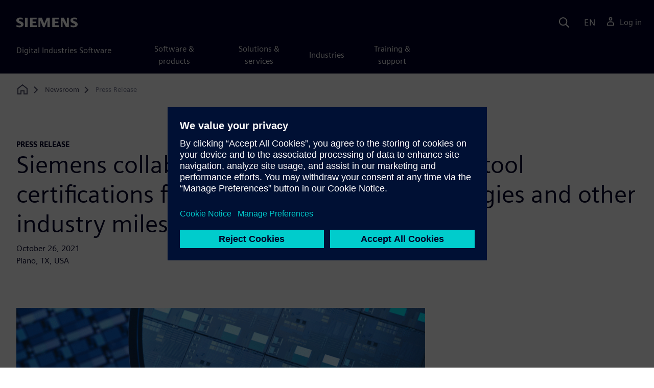

--- FILE ---
content_type: text/html
request_url: https://news.siemens.com/en-us/tcms-cloud-ic-design/
body_size: 7417
content:
<!doctype html>
<html lang="en">
    <head>

        
        <link rel="preconnect" href="https://static.sw.cdn.siemens.com" /><link rel="dns-prefetch" href="https://static.sw.cdn.siemens.com" /><link rel="preconnect" href="https://images.sw.cdn.siemens.com/" /><link rel="dns-prefetch" href="https://images.sw.cdn.siemens.com/" /><link rel="icon" type="image/svg+xml" href="/img/favicon.svg" /><link rel="alternate icon" href="/img/favicon.ico" /><link rel="stylesheet" href="/styles.css" /><link rel="canonical" href="https://news.siemens.com/en-us/tcms-cloud-ic-design/" /><link rel="alternate" href="https://news.siemens.com/bg-bg/tcms-cloud-ic-design/" hreflang="bg" /><link rel="alternate" href="https://news.siemens.com/cs-cz/tcms-cloud-ic-design/" hreflang="cs" /><link rel="alternate" href="https://news.siemens.com/da-dk/tcms-cloud-ic-design/" hreflang="da" /><link rel="alternate" href="https://news.siemens.com/de-de/tcms-cloud-ic-design/" hreflang="de" /><link rel="alternate" href="https://news.siemens.com/el-gr/tcms-cloud-ic-design/" hreflang="el" /><link rel="alternate" href="https://news.siemens.com/en-gb/tcms-cloud-ic-design/" hreflang="en" /><link rel="alternate" href="https://news.siemens.com/en-us/tcms-cloud-ic-design/" hreflang="en" /><link rel="alternate" href="https://news.siemens.com/es-es/tcms-cloud-ic-design/" hreflang="es" /><link rel="alternate" href="https://news.siemens.com/es-mx/tcms-cloud-ic-design/" hreflang="es" /><link rel="alternate" href="https://news.siemens.com/et-ee/tcms-cloud-ic-design/" hreflang="et" /><link rel="alternate" href="https://news.siemens.com/fi-fi/tcms-cloud-ic-design/" hreflang="fi" /><link rel="alternate" href="https://news.siemens.com/fr-ca/tcms-cloud-ic-design/" hreflang="fr" /><link rel="alternate" href="https://news.siemens.com/fr-fr/tcms-cloud-ic-design/" hreflang="fr" /><link rel="alternate" href="https://news.siemens.com/hr-hr/tcms-cloud-ic-design/" hreflang="hr" /><link rel="alternate" href="https://news.siemens.com/hu-hu/tcms-cloud-ic-design/" hreflang="hu" /><link rel="alternate" href="https://news.siemens.com/it-it/tcms-cloud-ic-design/" hreflang="it" /><link rel="alternate" href="https://news.siemens.com/ja-jp/tcms-cloud-ic-design/" hreflang="ja" /><link rel="alternate" href="https://news.siemens.com/ko-kr/tcms-cloud-ic-design/" hreflang="ko" /><link rel="alternate" href="https://news.siemens.com/lt-lt/tcms-cloud-ic-design/" hreflang="lt" /><link rel="alternate" href="https://news.siemens.com/lv-lv/tcms-cloud-ic-design/" hreflang="lv" /><link rel="alternate" href="https://news.siemens.com/nl-nl/tcms-cloud-ic-design/" hreflang="nl" /><link rel="alternate" href="https://news.siemens.com/no-no/tcms-cloud-ic-design/" hreflang="no" /><link rel="alternate" href="https://news.siemens.com/pl-pl/tcms-cloud-ic-design/" hreflang="pl" /><link rel="alternate" href="https://news.siemens.com/pt-br/tcms-cloud-ic-design/" hreflang="pt" /><link rel="alternate" href="https://news.siemens.com/pt-pt/tcms-cloud-ic-design/" hreflang="pt" /><link rel="alternate" href="https://news.siemens.com/ro-ro/tcms-cloud-ic-design/" hreflang="ro" /><link rel="alternate" href="https://news.siemens.com/ru-ru/tcms-cloud-ic-design/" hreflang="ru" /><link rel="alternate" href="https://news.siemens.com/sk-sk/tcms-cloud-ic-design/" hreflang="sk" /><link rel="alternate" href="https://news.siemens.com/sl-si/tcms-cloud-ic-design/" hreflang="sl" /><link rel="alternate" href="https://news.siemens.com/sr-rs/tcms-cloud-ic-design/" hreflang="sr" /><link rel="alternate" href="https://news.siemens.com/sv-se/tcms-cloud-ic-design/" hreflang="sv" /><link rel="alternate" href="https://news.siemens.com/th-th/tcms-cloud-ic-design/" hreflang="th" /><link rel="alternate" href="https://news.siemens.com/tr-tr/tcms-cloud-ic-design/" hreflang="tr" /><link rel="alternate" href="https://news.siemens.com/uk-ua/tcms-cloud-ic-design/" hreflang="uk" /><link rel="alternate" href="https://news.siemens.com/vi-vn/tcms-cloud-ic-design/" hreflang="vi" /><link rel="alternate" href="https://news.siemens.com/zh-cn/tcms-cloud-ic-design/" hreflang="zh" /><link rel="alternate" href="https://news.siemens.com/zh-tw/tcms-cloud-ic-design/" hreflang="zh" /><link rel="alternate" href="https://news.siemens.com/en-us/tcms-cloud-ic-design/" hreflang="x-default" /><meta charSet="utf-8" /><meta http-equiv="x-ua-compatible" content="ie=edge" /><meta name="viewport" content="width=device-width, initial-scale=1, shrink-to-fit=no" /><meta name="description" content="At the TSMC 2021 Online Open Innovation Platform (OIP) Ecosystem Forum, Siemens Digital Industries Software announced that ongoing collaboration with longtime f"><meta property="og:type" content="website"><meta property="og:url" content="https://news.siemens.com/en-us/tcms-cloud-ic-design/"><meta property="og:locale" content="en-US"><meta property="og:title" content="Siemens collaborates with TSMC on design tool certifications"><meta property="og:description" content="At the TSMC 2021 Online Open Innovation Platform (OIP) Ecosystem Forum, Siemens Digital Industries Software announced that ongoing collaboration with longtime f"><meta property="og:site_name" content="Siemens Digital Industries Software"><meta property="og:image" content="//images.ctfassets.net/17si5cpawjzf/3pLuykcC8z187qtnOqRT02/22b796980c62e9d75a85b103e5e2dcca/Siemens_Media_Alert_TSMC_OIP_Opengraph_tcm27-102629.png"><meta name="twitter:card" content="summary_large_image"><meta name="twitter:site" content="Siemens Digital Industries Software"><meta name="twitter:title" content="Siemens collaborates with TSMC on design tool certifications"><meta name="twitter:description" content="At the TSMC 2021 Online Open Innovation Platform (OIP) Ecosystem Forum, Siemens Digital Industries Software announced that ongoing collaboration with longtime f"><meta name="twitter:image" content="https://images.ctfassets.net/17si5cpawjzf/6uSl5H7q6P234MhjGJgy3U/93b89c3112e842731827f1475b466236/Siemens_Media_Alert_TSMC_OIP_Twitter_tcm27-102630.png"><meta name="twitter:creator" content="@sw.siemens.com"><title>Siemens collaborates with TSMC on design tool certifications | Siemens</title>

        <link rel="preload" href="/css/disw.css" as="style" type="text/css"/>
        <link rel="preload" href="https://static.sw.cdn.siemens.com/digitalexperiences/search/1.x/searchHeaderVital.css" as="style" type="text/css"/>
        <link rel="modulepreload" href="https://static.sw.cdn.siemens.com/disw/universal-components/1.x/web/index.js">
        <link rel="preload" href="https://static.sw.cdn.siemens.com/disw/disw-utils/1.x/disw-utils.min.js" as="script" type="text/javascript"/>

        <link rel="stylesheet" type="text/css" href="/css/disw.css"/>
        <link rel='stylesheet' type="text/css" href='https://static.sw.cdn.siemens.com/digitalexperiences/search/1.x/searchHeaderVital.css'/>
        <script src="https://static.sw.cdn.siemens.com/disw/disw-utils/1.x/disw-utils.min.js"></script>
        <script>
            window
                .disw
                .init({
                    account: {
                        authEnv: 'prod'
                    },
                    locales: "bg-BG,cs-CZ,da-DK,de-DE,el-GR,en-GB,en-US,es-ES,es-MX,et-EE,fi-FI,fr-CA,fr-FR,hr-HR,hu-HU,it-IT,ja-JP,ko-KR,lt-LT,lv-LV,nl-NL,no-NO,pl-PL,pt-BR,pt-PT,ro-RO,ru-RU,sk-SK,sl-SI,sr-Latn-RS,sv-SE,th-TH,tr-TR,uk-UA,vi-VN,zh-CN,zh-TW".split(","),
                     gtm: { gtmId: 'GTM-NLLSC63' }, 
                    
                    country: { env: 'prod' },
                    localizations: { env: 'prod' },
                });
        </script>
        <!-- Load the universal components module -->
        <script src="https://static.sw.cdn.siemens.com/disw/universal-components/1.x/web/index.js"></script>
        
        
        <script type="module">window.universalComponents.init(["disw-header-v2","disw-footer"]);</script>
        
        
<script type="application/ld+json">
    {
        "@context": "https://schema.org",
        "@type": "BreadcrumbList",
        "itemListElement": [
            
                {
                    "@type": "ListItem",
                    "position": 1,
                    "item": {
                        "name": "Newsroom",
                        "@id": "/en-us/"
                    }
                },
            
                {
                    "@type": "ListItem",
                    "position": 2,
                    "item": {
                        "name": "Press Release",
                        "@id": ""
                    }
                }
            
        ]
    }
</script>
    </head>
    <body id="body" class="flex-body "><div id='visionSprite'><script>const ajax = new XMLHttpRequest();ajax.open("GET", "https://static.sw.cdn.siemens.com/icons/icons-vision.svg?v=2", true);ajax.send();ajax.onload = function(e) {const div = document.createElement("div");div.innerHTML = ajax.responseText;document.body.insertBefore(div, document.body.childNodes[0]);}</script></div>
        <!-- Global Header and navigation -->
        
        
    <div class='headerContainer'>
      
    <disw-header-v2
      locales="true"
      account="true"
      cart="false"
      search="true"
      scroll="true"
      theme="dark"
      searchid="disw-header-search"
    ></disw-header-v2>
    
        <div
          class="disw-header-search
          disw-header-search-7
          disw-header-search-8
          disw-header-search-10"
          id="disw-header-search"
          data-locale='en-US'
        ></div>
      
  
    </div>
  

        <div id="react-root"></div>

        
        
        

            
            <div class="flex-content p-y">
                
                    













<div class="container"><div class="disw-breadcrumb d-none d-lg-block"><ol itemscope="" itemType="https://schema.org/BreadcrumbList"><li class="home" itemProp="itemListElement" itemscope="" itemType="https://schema.org/ListItem"><a class="" itemProp="item" href="https://www.sw.siemens.com/en-US"><svg class="disw-icon"><use xlink:href="#icon-home"></use></svg><span itemProp="name" class="disw-visually-hidden">Home</span></a><meta itemProp="position" content="0"/></li><li class="breadcrumb-list" itemProp="itemListElement" itemscope="" itemType="https://schema.org/ListItem"><a class="" itemProp="item" href="/en-us/"><span itemProp="name">Newsroom</span></a><meta itemProp="position" content="1"/></li><li class="current breadcrumb-list" itemProp="itemListElement" itemscope="" itemType="https://schema.org/ListItem"><span itemProp="name">Press Release</span><meta itemProp="position" content="2"/></li></ol></div></div>





	
	<div class='theme-group theme-light'><div id='3CkZhaKZugH5jIMT81fRa2' class='sitesNewsArticle themed-component-wrapper' >
<style type="text/css">/* inqnuam-sass-ns:/opt/atlassian/pipelines/agent/build/packages/siemens-shared-library/src/components/NewsArticle/NewsArticle.scss */
.has-transition,
.hover-transition {
  transition: all 0.25s ease-in-out;
}
.hover-bg-transition {
  transition: background-color 0.15s ease-in-out;
}
.hover-reveal-item {
  opacity: 0;
  transition: all ease-in-out 0.15s;
  transform: translateY(15px);
}
.hover-reveal:hover .hover-reveal-item {
  opacity: 1;
  transform: translateY(0);
}
.hover-reveal-item-bottom {
  transition: transform 0.15s ease-in-out;
  transform: translateY(100px);
}
.hover-reveal:hover .hover-reveal-item-bottom {
  transform: translate(0, 0);
}
.visibility-hover .visibility-hover-hidden {
  opacity: 0;
  transition: opacity 0.15s linear;
}
.visibility-hover:focus .visibility-hover-hidden,
.visibility-hover:focus-within .visibility-hover-hidden {
  opacity: 1;
}
@media (hover: hover) {
  .visibility-hover:hover .visibility-hover-hidden {
    opacity: 1;
  }
}
@media (hover: hover) {
  .card-hover {
    transition: all ease-in-out 0.15s;
  }
  .card-hover:hover {
    box-shadow:
      0 1px 1px rgba(0, 0, 0, 0.07),
      0 2px 2px rgba(0, 0, 0, 0.07),
      0 4px 4px rgba(0, 0, 0, 0.07),
      0 8px 8px rgba(0, 0, 0, 0.07),
      0 16px 16px rgba(0, 0, 0, 0.07);
    cursor: pointer;
    transform: translateY(-6px);
    z-index: 2;
  }
  .card-hover:hover .text-description {
    color: #222;
  }
  .card-hover-bg {
    position: relative;
  }
  .card-hover-bg::after {
    content: "";
    position: absolute;
    top: 0;
    right: 0;
    left: 0;
    bottom: 0;
    transition: transform 0.25s;
    z-index: -1;
  }
  .card-hover-bg:hover::after {
    box-shadow:
      0 1px 1px rgba(0, 0, 0, 0.07),
      0 2px 2px rgba(0, 0, 0, 0.07),
      0 4px 4px rgba(0, 0, 0, 0.07),
      0 8px 8px rgba(0, 0, 0, 0.07),
      0 16px 16px rgba(0, 0, 0, 0.07),
      0 32px 32px rgba(0, 0, 0, 0.07);
    transform: scale(1.1);
  }
  .card-hover-bg-white::after {
    background: #fff;
  }
  .hover-scale {
    transition: transform 0.25s ease-in;
  }
  .hover-scale:hover {
    transform: scale(1.2);
  }
  .hover-scale-sm:hover {
    transform: scale(1.1);
  }
}
@media (prefers-reduced-motion: reduce) {
  .has-transition,
  .hover-transition,
  .card-hover,
  .hover-scale {
    transition: none;
  }
}
.has-transition,
.hover-transition {
  transition: all 0.25s ease-in-out;
}
.hover-bg-transition {
  transition: background-color 0.15s ease-in-out;
}
.hover-reveal-item {
  opacity: 0;
  transition: all ease-in-out 0.15s;
  transform: translateY(15px);
}
.hover-reveal:hover .hover-reveal-item {
  opacity: 1;
  transform: translateY(0);
}
.hover-reveal-item-bottom {
  transition: transform 0.15s ease-in-out;
  transform: translateY(100px);
}
.hover-reveal:hover .hover-reveal-item-bottom {
  transform: translate(0, 0);
}
.visibility-hover .visibility-hover-hidden {
  opacity: 0;
  transition: opacity 0.15s linear;
}
.visibility-hover:focus .visibility-hover-hidden,
.visibility-hover:focus-within .visibility-hover-hidden {
  opacity: 1;
}
@media (hover: hover) {
  .visibility-hover:hover .visibility-hover-hidden {
    opacity: 1;
  }
}
@media (hover: hover) {
  .card-hover {
    transition: all ease-in-out 0.15s;
  }
  .card-hover:hover {
    box-shadow:
      0 1px 1px rgba(0, 0, 0, 0.07),
      0 2px 2px rgba(0, 0, 0, 0.07),
      0 4px 4px rgba(0, 0, 0, 0.07),
      0 8px 8px rgba(0, 0, 0, 0.07),
      0 16px 16px rgba(0, 0, 0, 0.07);
    cursor: pointer;
    transform: translateY(-6px);
    z-index: 2;
  }
  .card-hover:hover .text-description {
    color: #222;
  }
  .card-hover-bg {
    position: relative;
  }
  .card-hover-bg::after {
    content: "";
    position: absolute;
    top: 0;
    right: 0;
    left: 0;
    bottom: 0;
    transition: transform 0.25s;
    z-index: -1;
  }
  .card-hover-bg:hover::after {
    box-shadow:
      0 1px 1px rgba(0, 0, 0, 0.07),
      0 2px 2px rgba(0, 0, 0, 0.07),
      0 4px 4px rgba(0, 0, 0, 0.07),
      0 8px 8px rgba(0, 0, 0, 0.07),
      0 16px 16px rgba(0, 0, 0, 0.07),
      0 32px 32px rgba(0, 0, 0, 0.07);
    transform: scale(1.1);
  }
  .card-hover-bg-white::after {
    background: #fff;
  }
  .hover-scale {
    transition: transform 0.25s ease-in;
  }
  .hover-scale:hover {
    transform: scale(1.2);
  }
  .hover-scale-sm:hover {
    transform: scale(1.1);
  }
}
@media (prefers-reduced-motion: reduce) {
  .has-transition,
  .hover-transition,
  .card-hover,
  .hover-scale {
    transition: none;
  }
}
.cards-profile {
  display: flex;
  flex-wrap: wrap;
  gap: 2rem;
  justify-content: center;
  margin-bottom: 2rem;
}
.cards-profile-single-column .card-image-left {
  width: 100%;
}
.cards-profile-single-column .card-image-left .card-image-left-wrapper > picture {
  width: 360px;
}
.de-tab-container--vertical .card-image-left a .card-image-left-wrapper > picture {
  width: 360px;
}
@media screen and (max-width: 1280px) {
  .cards-profile-single-column-adaptive-image-size .card-image-left .card-image-left-wrapper > picture {
    width: 360px;
  }
  .cards-profile-single-column-compact-image-size .card-image-left .card-image-left-wrapper > picture {
    width: 180px;
  }
}
@media screen and (max-width: 768px) {
  .cards-profile-single-column-adaptive-image-size .card-image-left .card-image-left-wrapper > picture,
  .cards-profile-single-column-compact-image-size .card-image-left .card-image-left-wrapper > picture {
    width: 100%;
  }
}
.cards-profile {
  display: flex;
  flex-wrap: wrap;
  gap: 2rem;
  justify-content: center;
  margin-bottom: 2rem;
}
.cards-profile-single-column .card-image-left {
  width: 100%;
}
.cards-profile-single-column .card-image-left .card-image-left-wrapper > picture {
  width: 360px;
}
.de-tab-container--vertical .card-image-left a .card-image-left-wrapper > picture {
  width: 360px;
}
@media screen and (max-width: 1280px) {
  .cards-profile-single-column-adaptive-image-size .card-image-left .card-image-left-wrapper > picture {
    width: 360px;
  }
  .cards-profile-single-column-compact-image-size .card-image-left .card-image-left-wrapper > picture {
    width: 180px;
  }
}
@media screen and (max-width: 768px) {
  .cards-profile-single-column-adaptive-image-size .card-image-left .card-image-left-wrapper > picture,
  .cards-profile-single-column-compact-image-size .card-image-left .card-image-left-wrapper > picture {
    width: 100%;
  }
}
.card-image-left {
  background-color: #ffffff;
  width: calc(50% - 1rem);
  border: 1px solid #D9D9DF;
  height: 272px;
  transition: transform ease-in-out 0.15s;
}
.card-image-left:has(> a):hover {
  box-shadow:
    0 1px 1px rgba(0, 0, 0, 0.07),
    0 2px 2px rgba(0, 0, 0, 0.07),
    0 4px 4px rgba(0, 0, 0, 0.07),
    0 8px 8px rgba(0, 0, 0, 0.07),
    0 16px 16px rgba(0, 0, 0, 0.07);
  cursor: pointer;
  transform: translateY(-6px);
  z-index: 2;
}
.card-image-left a.card-image-left-link {
  text-decoration: none !important;
}
.card-image-left a.card-image-left-link:hover,
.card-image-left a.card-image-left-link:focus {
  color: #000028;
}
.card-image-left a.card-image-left-link:hover .card-image-left-title,
.card-image-left a.card-image-left-link:focus .card-image-left-title {
  text-decoration: underline;
}
.card-image-left .card-image-left-wrapper {
  color: #000028 !important;
  background-color: transparent;
  display: flex;
}
.card-image-left .card-image-left-wrapper > picture {
  height: 272px;
  width: 180px;
  margin-left: -1px;
  margin-top: -1px;
}
.card-image-left .card-image-left-wrapper > picture > source,
.card-image-left .card-image-left-wrapper > picture > img {
  object-fit: cover;
  height: inherit;
  width: inherit;
}
.card-image-left .card-image-left-wrapper .card-image-left-content {
  word-wrap: break-word;
  hyphens: auto;
  padding: 1rem;
  flex: 1 1;
  display: flex;
  justify-content: space-between;
  flex-direction: column;
}
.card-image-left .card-image-left-wrapper .card-image-left-title {
  word-break: break-word;
}
.card-image-left .card-image-left-wrapper .card-image-left-text {
  word-break: break-word;
}
.card-image-left .card-image-left-wrapper .card-image-left-bottom-text {
  color: var(--color-grey-dark);
  font-size: var(--font-size-xs);
  margin-bottom: 0;
}
@media screen and (max-width: 1280px) {
  .card-image-left {
    width: 100%;
  }
}
@media screen and (max-width: 768px) {
  .card-image-left {
    width: 100%;
    height: initial;
  }
  .card-image-left:hover {
    transform: initial;
  }
  .card-image-left .card-image-left-wrapper {
    flex-direction: column;
  }
  .card-image-left .card-image-left-wrapper > picture {
    height: initial;
    width: 100%;
    margin-left: initial;
    margin-top: initial;
  }
  .card-image-left .card-image-left-wrapper .card-image-left-content {
    max-height: initial;
  }
}
.siemens-cards a {
  text-decoration: none;
}
.cardsImageLeft {
  margin-left: auto;
  margin-right: auto;
  padding-left: 4px;
  padding-right: 0px;
  margin-bottom: var(--grid-gutter-width);
}
.cardsImageLeft .imageLeft {
  border-radius: 0rem;
  border-bottom: 1px solid;
  border-bottom-color: var(--color-grey-light);
  border-left: 1px solid;
  border-left-color: var(--color-grey-light);
  border-top: 1px solid;
  border-top-color: var(--color-grey-light);
}
.featuredContentButton a {
  font-size: 1.5rem;
}
.featuredContentCards {
  margin-left: 0px !important;
  margin-right: 0px !important;
}
.titlepadding {
  padding-top: 0.75rem !important;
}
.cards-col2 .cardsImageLeftDesk {
  width: 47.5%;
  margin-left: auto;
  margin-right: auto;
  padding-left: 4px;
  padding-right: 0px;
  margin-bottom: var(--grid-gutter-width);
}
@media only screen and (min-width: 768px) {
  .cards-col2 .cardWrap {
    height: 240px;
    min-width: 440px;
  }
  .cards-col2 .cardWrapNoLink {
    height: 240px;
    min-width: 440px;
  }
  .cards-col2 .card-text {
    display: -webkit-box;
    -webkit-line-clamp: 5;
    -webkit-box-orient: vertical;
    overflow: hidden;
    height: 120px;
  }
}
@media only screen and (max-width: 991px) {
  .cards-col2 .cardWrap {
    margin-bottom: var(--spacer);
  }
  .cards-col2 .cardWrapNoLink {
    margin-bottom: var(--spacer);
  }
}
.cards-col2 .cardWrap {
  color: var(--text-color);
  border: 1px solid var(--color-grey-light);
  border-radius: 0px !important;
}
.cards-col2 .cardWrap .tagline p {
  margin-bottom: var(--spacer-sm);
  font-weight: 600;
  font-size: var(--font-size-normal);
  letter-spacing: 0.02em;
}
.cards-col2 .cardWrap a {
  text-decoration: none !important;
  color: var(--text-color);
  background-color: transparent;
}
.cards-col2 .cardWrap a:hover,
.cards-col2 .cardWrap a:focus {
  color: var(--text-color);
}
.cards-col2 .cardWrap a:hover .card-title,
.cards-col2 .cardWrap a:focus .card-title {
  text-decoration: underline;
}
.cards-col2 .bottomText {
  color: var(--color-grey-dark);
  font-size: var(--font-size-xs);
}
.cards-col2 .textPos {
  margin-bottom: 3rem;
}
.cards-col2.col-12 a {
  outline: none !important;
}
.siemens-cards .card {
  border: 1px solid var(--color-grey-light) !important;
  color: var(--text-color);
}
.siemens-cards .card h3 {
  color: var(--text-color) !important;
}
.siemens-cards .button-link a {
  line-height: 1.5;
}
.siemens-cards .blogWrap {
  height: 100%;
}
.siemens-cards .blogWrap a {
  text-decoration: none !important;
}
.siemens-cards .blogWrap .cta {
  background-color: transparent;
}
.siemens-cards .blogWrapNoLink {
  height: 100%;
}
.siemens-cards .cardImgTop {
  flex-shrink: 0;
  width: 200%;
  object-fit: cover;
}
.siemens-cards .imageWrapper {
  position: relative;
  display: flex;
  flex-direction: column;
  flex-shrink: 0;
}
.siemens-cards .imageWrapper i {
  position: absolute;
  bottom: 50%;
  right: 50%;
  transform: translate(50%, 50%);
  opacity: 1;
}
.siemens-cards .subscript {
  color: var(--color-grey-dark);
  font-size: var(--font-size-xs);
}
.cards-container-row {
  row-gap: 2rem;
}
.cards-container-row a {
  text-decoration: none;
}
.cards-default-centered-cta {
  width: 100%;
  display: flex;
  justify-content: center;
  padding-top: 2.5rem;
}
.cards-left-image-centered-cta {
  width: 100%;
  display: flex;
  justify-content: center;
}
@media (min-width: 48rem) {
  .cards-left-image-centered-cta {
    padding-top: 1.5rem;
  }
}
@media (min-width: 62rem) {
  .cards-left-image-centered-cta {
    padding-top: 2.5rem;
  }
}
.article-boilerplates {
  color: #4c4c68;
}
div.news-article-img div.article-media {
  margin-bottom: 1rem;
}
div.news-article-img .img-caption {
  font-style: italic;
  color: #4c4c68;
}
div.article-content div.rtfImg- {
  margin-bottom: 1rem;
  margin-top: 2.5rem;
}
div.article-content div.rtfImg- + p {
  margin-bottom: 2.5rem;
}
div.article-content div.rtfImg- + p i {
  color: #4c4c68;
}
div.secondary-video {
  margin-top: 2.5rem;
  margin-bottom: 2.5rem;
}
div.news-article-generic-cards div.container {
  padding-left: 0;
  padding-right: 0;
  padding-bottom: 5rem;
}

/* inqnuam-sass-ns:/opt/atlassian/pipelines/agent/build/packages/siemens-shared-library/src/components/styles/scss/components/_alert.scss */
.alert {
  align-items: flex-start;
  border: 2px solid var(--color-blue-dark);
  display: flex;
  margin-bottom: var(--card-margin-bottom);
  padding: var(--spacer) var(--spacer);
}
.alert > div {
  align-items: flex-start;
  display: flex;
  justify-content: flex-start;
  flex-direction: column;
}
.alert > div > * {
  margin: 0;
}
.alert > div > * + * {
  margin-top: var(--spacer);
}
.alert .alert-icon {
  fill: var(--color-blue-dark);
  display: inline-block;
  font-size: inherit;
  flex-shrink: 0;
  margin-right: 1rem;
  pointer-events: none;
  height: 1.5em;
  width: 1.5em;
}
.alert .btn-text {
  color: var(--color-blue-dark);
}
.alert-info {
  border-color: var(--color-blue-light);
}
.alert-info .alert-icon {
  fill: var(--color-blue-light);
}
.alert-warning {
  border-color: var(--color-warning);
}
.alert-warning .alert-icon {
  fill: var(--color-warning);
}
.alert-danger {
  border-color: var(--color-danger);
}
.alert-danger .alert-icon {
  fill: var(--color-danger);
}
.alert-success {
  border-color: var(--color-success);
}
.alert-success .alert-icon {
  fill: var(--color-success);
}

/* inqnuam-sass-ns:/opt/atlassian/pipelines/agent/build/packages/siemens-shared-library/src/components/common/sectionHeading.scss */
.section-heading-centered .buttonGroupOfTwo a {
  margin-left: 0.5rem !important;
  margin-right: 0.5rem !important;
}
.section-heading-centered .buttonGroupOfTwo a:last-child {
  margin-right: 0.5rem !important;
}

/* inqnuam-sass-ns:/opt/atlassian/pipelines/agent/build/packages/siemens-shared-library/src/components/Video/Video.scss */
@media (max-width: 576px) {
  #video-section .video {
    padding-left: 0 !important;
    padding-right: 0 !important;
  }
}

/* inqnuam-sass-ns:/opt/atlassian/pipelines/agent/build/packages/siemens-shared-library/src/components/common/Card/card.scss */
.has-transition,
.hover-transition {
  transition: all 0.25s ease-in-out;
}
.hover-bg-transition {
  transition: background-color 0.15s ease-in-out;
}
.hover-reveal-item {
  opacity: 0;
  transition: all ease-in-out 0.15s;
  transform: translateY(15px);
}
.hover-reveal:hover .hover-reveal-item {
  opacity: 1;
  transform: translateY(0);
}
.hover-reveal-item-bottom {
  transition: transform 0.15s ease-in-out;
  transform: translateY(100px);
}
.hover-reveal:hover .hover-reveal-item-bottom {
  transform: translate(0, 0);
}
.visibility-hover .visibility-hover-hidden {
  opacity: 0;
  transition: opacity 0.15s linear;
}
.visibility-hover:focus .visibility-hover-hidden,
.visibility-hover:focus-within .visibility-hover-hidden {
  opacity: 1;
}
@media (hover: hover) {
  .visibility-hover:hover .visibility-hover-hidden {
    opacity: 1;
  }
}
@media (hover: hover) {
  .card-hover {
    transition: all ease-in-out 0.15s;
  }
  .card-hover:hover {
    box-shadow:
      0 1px 1px rgba(0, 0, 0, 0.07),
      0 2px 2px rgba(0, 0, 0, 0.07),
      0 4px 4px rgba(0, 0, 0, 0.07),
      0 8px 8px rgba(0, 0, 0, 0.07),
      0 16px 16px rgba(0, 0, 0, 0.07);
    cursor: pointer;
    transform: translateY(-6px);
    z-index: 2;
  }
  .card-hover:hover .text-description {
    color: #222;
  }
  .card-hover-bg {
    position: relative;
  }
  .card-hover-bg::after {
    content: "";
    position: absolute;
    top: 0;
    right: 0;
    left: 0;
    bottom: 0;
    transition: transform 0.25s;
    z-index: -1;
  }
  .card-hover-bg:hover::after {
    box-shadow:
      0 1px 1px rgba(0, 0, 0, 0.07),
      0 2px 2px rgba(0, 0, 0, 0.07),
      0 4px 4px rgba(0, 0, 0, 0.07),
      0 8px 8px rgba(0, 0, 0, 0.07),
      0 16px 16px rgba(0, 0, 0, 0.07),
      0 32px 32px rgba(0, 0, 0, 0.07);
    transform: scale(1.1);
  }
  .card-hover-bg-white::after {
    background: #fff;
  }
  .hover-scale {
    transition: transform 0.25s ease-in;
  }
  .hover-scale:hover {
    transform: scale(1.2);
  }
  .hover-scale-sm:hover {
    transform: scale(1.1);
  }
}
@media (prefers-reduced-motion: reduce) {
  .has-transition,
  .hover-transition,
  .card-hover,
  .hover-scale {
    transition: none;
  }
}
.has-transition,
.hover-transition {
  transition: all 0.25s ease-in-out;
}
.hover-bg-transition {
  transition: background-color 0.15s ease-in-out;
}
.hover-reveal-item {
  opacity: 0;
  transition: all ease-in-out 0.15s;
  transform: translateY(15px);
}
.hover-reveal:hover .hover-reveal-item {
  opacity: 1;
  transform: translateY(0);
}
.hover-reveal-item-bottom {
  transition: transform 0.15s ease-in-out;
  transform: translateY(100px);
}
.hover-reveal:hover .hover-reveal-item-bottom {
  transform: translate(0, 0);
}
.visibility-hover .visibility-hover-hidden {
  opacity: 0;
  transition: opacity 0.15s linear;
}
.visibility-hover:focus .visibility-hover-hidden,
.visibility-hover:focus-within .visibility-hover-hidden {
  opacity: 1;
}
@media (hover: hover) {
  .visibility-hover:hover .visibility-hover-hidden {
    opacity: 1;
  }
}
@media (hover: hover) {
  .card-hover {
    transition: all ease-in-out 0.15s;
  }
  .card-hover:hover {
    box-shadow:
      0 1px 1px rgba(0, 0, 0, 0.07),
      0 2px 2px rgba(0, 0, 0, 0.07),
      0 4px 4px rgba(0, 0, 0, 0.07),
      0 8px 8px rgba(0, 0, 0, 0.07),
      0 16px 16px rgba(0, 0, 0, 0.07);
    cursor: pointer;
    transform: translateY(-6px);
    z-index: 2;
  }
  .card-hover:hover .text-description {
    color: #222;
  }
  .card-hover-bg {
    position: relative;
  }
  .card-hover-bg::after {
    content: "";
    position: absolute;
    top: 0;
    right: 0;
    left: 0;
    bottom: 0;
    transition: transform 0.25s;
    z-index: -1;
  }
  .card-hover-bg:hover::after {
    box-shadow:
      0 1px 1px rgba(0, 0, 0, 0.07),
      0 2px 2px rgba(0, 0, 0, 0.07),
      0 4px 4px rgba(0, 0, 0, 0.07),
      0 8px 8px rgba(0, 0, 0, 0.07),
      0 16px 16px rgba(0, 0, 0, 0.07),
      0 32px 32px rgba(0, 0, 0, 0.07);
    transform: scale(1.1);
  }
  .card-hover-bg-white::after {
    background: #fff;
  }
  .hover-scale {
    transition: transform 0.25s ease-in;
  }
  .hover-scale:hover {
    transform: scale(1.2);
  }
  .hover-scale-sm:hover {
    transform: scale(1.1);
  }
}
@media (prefers-reduced-motion: reduce) {
  .has-transition,
  .hover-transition,
  .card-hover,
  .hover-scale {
    transition: none;
  }
}
.cards-profile {
  display: flex;
  flex-wrap: wrap;
  gap: 2rem;
  justify-content: center;
  margin-bottom: 2rem;
}
.cards-profile-single-column .card-image-left {
  width: 100%;
}
.cards-profile-single-column .card-image-left .card-image-left-wrapper > picture {
  width: 360px;
}
.de-tab-container--vertical .card-image-left a .card-image-left-wrapper > picture {
  width: 360px;
}
@media screen and (max-width: 1280px) {
  .cards-profile-single-column-adaptive-image-size .card-image-left .card-image-left-wrapper > picture {
    width: 360px;
  }
  .cards-profile-single-column-compact-image-size .card-image-left .card-image-left-wrapper > picture {
    width: 180px;
  }
}
@media screen and (max-width: 768px) {
  .cards-profile-single-column-adaptive-image-size .card-image-left .card-image-left-wrapper > picture,
  .cards-profile-single-column-compact-image-size .card-image-left .card-image-left-wrapper > picture {
    width: 100%;
  }
}
.cards-profile {
  display: flex;
  flex-wrap: wrap;
  gap: 2rem;
  justify-content: center;
  margin-bottom: 2rem;
}
.cards-profile-single-column .card-image-left {
  width: 100%;
}
.cards-profile-single-column .card-image-left .card-image-left-wrapper > picture {
  width: 360px;
}
.de-tab-container--vertical .card-image-left a .card-image-left-wrapper > picture {
  width: 360px;
}
@media screen and (max-width: 1280px) {
  .cards-profile-single-column-adaptive-image-size .card-image-left .card-image-left-wrapper > picture {
    width: 360px;
  }
  .cards-profile-single-column-compact-image-size .card-image-left .card-image-left-wrapper > picture {
    width: 180px;
  }
}
@media screen and (max-width: 768px) {
  .cards-profile-single-column-adaptive-image-size .card-image-left .card-image-left-wrapper > picture,
  .cards-profile-single-column-compact-image-size .card-image-left .card-image-left-wrapper > picture {
    width: 100%;
  }
}
.card-image-left {
  background-color: #ffffff;
  width: calc(50% - 1rem);
  border: 1px solid #D9D9DF;
  height: 272px;
  transition: transform ease-in-out 0.15s;
}
.card-image-left:has(> a):hover {
  box-shadow:
    0 1px 1px rgba(0, 0, 0, 0.07),
    0 2px 2px rgba(0, 0, 0, 0.07),
    0 4px 4px rgba(0, 0, 0, 0.07),
    0 8px 8px rgba(0, 0, 0, 0.07),
    0 16px 16px rgba(0, 0, 0, 0.07);
  cursor: pointer;
  transform: translateY(-6px);
  z-index: 2;
}
.card-image-left a.card-image-left-link {
  text-decoration: none !important;
}
.card-image-left a.card-image-left-link:hover,
.card-image-left a.card-image-left-link:focus {
  color: #000028;
}
.card-image-left a.card-image-left-link:hover .card-image-left-title,
.card-image-left a.card-image-left-link:focus .card-image-left-title {
  text-decoration: underline;
}
.card-image-left .card-image-left-wrapper {
  color: #000028 !important;
  background-color: transparent;
  display: flex;
}
.card-image-left .card-image-left-wrapper > picture {
  height: 272px;
  width: 180px;
  margin-left: -1px;
  margin-top: -1px;
}
.card-image-left .card-image-left-wrapper > picture > source,
.card-image-left .card-image-left-wrapper > picture > img {
  object-fit: cover;
  height: inherit;
  width: inherit;
}
.card-image-left .card-image-left-wrapper .card-image-left-content {
  word-wrap: break-word;
  hyphens: auto;
  padding: 1rem;
  flex: 1 1;
  display: flex;
  justify-content: space-between;
  flex-direction: column;
}
.card-image-left .card-image-left-wrapper .card-image-left-title {
  word-break: break-word;
}
.card-image-left .card-image-left-wrapper .card-image-left-text {
  word-break: break-word;
}
.card-image-left .card-image-left-wrapper .card-image-left-bottom-text {
  color: var(--color-grey-dark);
  font-size: var(--font-size-xs);
  margin-bottom: 0;
}
@media screen and (max-width: 1280px) {
  .card-image-left {
    width: 100%;
  }
}
@media screen and (max-width: 768px) {
  .card-image-left {
    width: 100%;
    height: initial;
  }
  .card-image-left:hover {
    transform: initial;
  }
  .card-image-left .card-image-left-wrapper {
    flex-direction: column;
  }
  .card-image-left .card-image-left-wrapper > picture {
    height: initial;
    width: 100%;
    margin-left: initial;
    margin-top: initial;
  }
  .card-image-left .card-image-left-wrapper .card-image-left-content {
    max-height: initial;
  }
}
.siemens-cards a {
  text-decoration: none;
}
.cardsImageLeft {
  margin-left: auto;
  margin-right: auto;
  padding-left: 4px;
  padding-right: 0px;
  margin-bottom: var(--grid-gutter-width);
}
.cardsImageLeft .imageLeft {
  border-radius: 0rem;
  border-bottom: 1px solid;
  border-bottom-color: var(--color-grey-light);
  border-left: 1px solid;
  border-left-color: var(--color-grey-light);
  border-top: 1px solid;
  border-top-color: var(--color-grey-light);
}
.featuredContentButton a {
  font-size: 1.5rem;
}
.featuredContentCards {
  margin-left: 0px !important;
  margin-right: 0px !important;
}
.titlepadding {
  padding-top: 0.75rem !important;
}
.cards-col2 .cardsImageLeftDesk {
  width: 47.5%;
  margin-left: auto;
  margin-right: auto;
  padding-left: 4px;
  padding-right: 0px;
  margin-bottom: var(--grid-gutter-width);
}
@media only screen and (min-width: 768px) {
  .cards-col2 .cardWrap {
    height: 240px;
    min-width: 440px;
  }
  .cards-col2 .cardWrapNoLink {
    height: 240px;
    min-width: 440px;
  }
  .cards-col2 .card-text {
    display: -webkit-box;
    -webkit-line-clamp: 5;
    -webkit-box-orient: vertical;
    overflow: hidden;
    height: 120px;
  }
}
@media only screen and (max-width: 991px) {
  .cards-col2 .cardWrap {
    margin-bottom: var(--spacer);
  }
  .cards-col2 .cardWrapNoLink {
    margin-bottom: var(--spacer);
  }
}
.cards-col2 .cardWrap {
  color: var(--text-color);
  border: 1px solid var(--color-grey-light);
  border-radius: 0px !important;
}
.cards-col2 .cardWrap .tagline p {
  margin-bottom: var(--spacer-sm);
  font-weight: 600;
  font-size: var(--font-size-normal);
  letter-spacing: 0.02em;
}
.cards-col2 .cardWrap a {
  text-decoration: none !important;
  color: var(--text-color);
  background-color: transparent;
}
.cards-col2 .cardWrap a:hover,
.cards-col2 .cardWrap a:focus {
  color: var(--text-color);
}
.cards-col2 .cardWrap a:hover .card-title,
.cards-col2 .cardWrap a:focus .card-title {
  text-decoration: underline;
}
.cards-col2 .bottomText {
  color: var(--color-grey-dark);
  font-size: var(--font-size-xs);
}
.cards-col2 .textPos {
  margin-bottom: 3rem;
}
.cards-col2.col-12 a {
  outline: none !important;
}
.siemens-cards .card {
  border: 1px solid var(--color-grey-light) !important;
  color: var(--text-color);
}
.siemens-cards .card h3 {
  color: var(--text-color) !important;
}
.siemens-cards .button-link a {
  line-height: 1.5;
}
.siemens-cards .blogWrap {
  height: 100%;
}
.siemens-cards .blogWrap a {
  text-decoration: none !important;
}
.siemens-cards .blogWrap .cta {
  background-color: transparent;
}
.siemens-cards .blogWrapNoLink {
  height: 100%;
}
.siemens-cards .cardImgTop {
  flex-shrink: 0;
  width: 200%;
  object-fit: cover;
}
.siemens-cards .imageWrapper {
  position: relative;
  display: flex;
  flex-direction: column;
  flex-shrink: 0;
}
.siemens-cards .imageWrapper i {
  position: absolute;
  bottom: 50%;
  right: 50%;
  transform: translate(50%, 50%);
  opacity: 1;
}
.siemens-cards .subscript {
  color: var(--color-grey-dark);
  font-size: var(--font-size-xs);
}
.cards-container-row {
  row-gap: 2rem;
}
.cards-container-row a {
  text-decoration: none;
}
.cards-default-centered-cta {
  width: 100%;
  display: flex;
  justify-content: center;
  padding-top: 2.5rem;
}
.cards-left-image-centered-cta {
  width: 100%;
  display: flex;
  justify-content: center;
}
@media (min-width: 48rem) {
  .cards-left-image-centered-cta {
    padding-top: 1.5rem;
  }
}
@media (min-width: 62rem) {
  .cards-left-image-centered-cta {
    padding-top: 2.5rem;
  }
}

/* inqnuam-sass-ns:/opt/atlassian/pipelines/agent/build/packages/siemens-shared-library/src/components/common/Card/cardImageLeft.scss */
.cards-profile {
  display: flex;
  flex-wrap: wrap;
  gap: 2rem;
  justify-content: center;
  margin-bottom: 2rem;
}
.cards-profile-single-column .card-image-left {
  width: 100%;
}
.cards-profile-single-column .card-image-left .card-image-left-wrapper > picture {
  width: 360px;
}
.de-tab-container--vertical .card-image-left a .card-image-left-wrapper > picture {
  width: 360px;
}
@media screen and (max-width: 1280px) {
  .cards-profile-single-column-adaptive-image-size .card-image-left .card-image-left-wrapper > picture {
    width: 360px;
  }
  .cards-profile-single-column-compact-image-size .card-image-left .card-image-left-wrapper > picture {
    width: 180px;
  }
}
@media screen and (max-width: 768px) {
  .cards-profile-single-column-adaptive-image-size .card-image-left .card-image-left-wrapper > picture,
  .cards-profile-single-column-compact-image-size .card-image-left .card-image-left-wrapper > picture {
    width: 100%;
  }
}
.card-image-left {
  background-color: #ffffff;
  width: calc(50% - 1rem);
  border: 1px solid #D9D9DF;
  height: 272px;
  transition: transform ease-in-out 0.15s;
}
.card-image-left:has(> a):hover {
  box-shadow:
    0 1px 1px rgba(0, 0, 0, 0.07),
    0 2px 2px rgba(0, 0, 0, 0.07),
    0 4px 4px rgba(0, 0, 0, 0.07),
    0 8px 8px rgba(0, 0, 0, 0.07),
    0 16px 16px rgba(0, 0, 0, 0.07);
  cursor: pointer;
  transform: translateY(-6px);
  z-index: 2;
}
.card-image-left a.card-image-left-link {
  text-decoration: none !important;
}
.card-image-left a.card-image-left-link:hover,
.card-image-left a.card-image-left-link:focus {
  color: #000028;
}
.card-image-left a.card-image-left-link:hover .card-image-left-title,
.card-image-left a.card-image-left-link:focus .card-image-left-title {
  text-decoration: underline;
}
.card-image-left .card-image-left-wrapper {
  color: #000028 !important;
  background-color: transparent;
  display: flex;
}
.card-image-left .card-image-left-wrapper > picture {
  height: 272px;
  width: 180px;
  margin-left: -1px;
  margin-top: -1px;
}
.card-image-left .card-image-left-wrapper > picture > source,
.card-image-left .card-image-left-wrapper > picture > img {
  object-fit: cover;
  height: inherit;
  width: inherit;
}
.card-image-left .card-image-left-wrapper .card-image-left-content {
  word-wrap: break-word;
  hyphens: auto;
  padding: 1rem;
  flex: 1 1;
  display: flex;
  justify-content: space-between;
  flex-direction: column;
}
.card-image-left .card-image-left-wrapper .card-image-left-title {
  word-break: break-word;
}
.card-image-left .card-image-left-wrapper .card-image-left-text {
  word-break: break-word;
}
.card-image-left .card-image-left-wrapper .card-image-left-bottom-text {
  color: var(--color-grey-dark);
  font-size: var(--font-size-xs);
  margin-bottom: 0;
}
@media screen and (max-width: 1280px) {
  .card-image-left {
    width: 100%;
  }
}
@media screen and (max-width: 768px) {
  .card-image-left {
    width: 100%;
    height: initial;
  }
  .card-image-left:hover {
    transform: initial;
  }
  .card-image-left .card-image-left-wrapper {
    flex-direction: column;
  }
  .card-image-left .card-image-left-wrapper > picture {
    height: initial;
    width: 100%;
    margin-left: initial;
    margin-top: initial;
  }
  .card-image-left .card-image-left-wrapper .card-image-left-content {
    max-height: initial;
  }
}

/* inqnuam-sass-ns:/opt/atlassian/pipelines/agent/build/packages/siemens-shared-library/src/components/common/Card/cardsProfile.scss */
.cards-profile {
  display: flex;
  flex-wrap: wrap;
  gap: 2rem;
  justify-content: center;
  margin-bottom: 2rem;
}
.cards-profile-single-column .card-image-left {
  width: 100%;
}
.cards-profile-single-column .card-image-left .card-image-left-wrapper > picture {
  width: 360px;
}
.de-tab-container--vertical .card-image-left a .card-image-left-wrapper > picture {
  width: 360px;
}
@media screen and (max-width: 1280px) {
  .cards-profile-single-column-adaptive-image-size .card-image-left .card-image-left-wrapper > picture {
    width: 360px;
  }
  .cards-profile-single-column-compact-image-size .card-image-left .card-image-left-wrapper > picture {
    width: 180px;
  }
}
@media screen and (max-width: 768px) {
  .cards-profile-single-column-adaptive-image-size .card-image-left .card-image-left-wrapper > picture,
  .cards-profile-single-column-compact-image-size .card-image-left .card-image-left-wrapper > picture {
    width: 100%;
  }
}
/*# sourceMappingURL=NewsArticle.css.map */
</style>
<div class="container p-0 news-article"><div class="text-start container mt-7 page-heading"><div class="group-focus"><div class="row"><div class="col"><strong class="text-kicker news-tagline">Press Release</strong><h1><span>Siemens collaborates with TSMC on design tool certifications for TSMC’s advanced technologies and other industry milestones</span></h1></div></div></div><div class="col pb-7 pgDesc"><p>October 26, 2021<br/>Plano, TX, USA</p></div></div><div class="news-article-img container pb-7"><div class="row"><div class="col-md-8 "><div class="article-media"><picture><img src="//images.ctfassets.net/17si5cpawjzf/21v6Q5nviRp677bIqMCEhg/30453dab03968cc8ade057cd06f320a9/Siemens_Media_Alert_TSMC_OIP_Newsroom_tcm27-102628.png" loading="lazy"/></picture></div><div class="img-caption">Ongoing collaboration with longtime foundry partner TSMC has resulted in an array of new product certifications, and that the companies have reached key milestones for cloud-enabled IC design, as well as for TSMC 3DFabric, TSMC’s comprehensive family of 3D silicon stacking and advanced packaging technologies</div></div></div></div><div class="text-start container"><div class="row"><div class="col-md-8 article-content"><p>Today at the TSMC 2021 Online Open Innovation Platform® (OIP) Ecosystem Forum, Siemens Digital Industries Software announced that ongoing collaboration with longtime foundry partner TSMC has resulted in an array of new product certifications, and that the companies have reached key milestones for cloud-enabled IC design, as well as for TSMC 3DFabric™, TSMC’s comprehensive family of 3D silicon stacking and advanced packaging technologies.</p><p>The Siemens EDA offerings recently certified for TSMC’s N3 and N4 processes include the Calibre® nmPlatform, Siemens’ industry-leading physical verification solution for IC sign-off, as well as the Analog FastSPICE™ Platform, which provides leading-edge circuit verification for nanometer analog, radio frequency (RF), mixed-signal, memory, and custom digital circuits. Siemens and TSMC have also been working closely on advanced process certifications for Siemens’ Aprisa™ place-and-route solution, to help assist joint customers achieve smooth and rapid silicon successes with Aprisa at the foundry’s most advanced processes. </p><p>“TSMC continues to develop innovative silicon processes that enable our mutual customers to bring to market many of the world’s most advanced ICs,” said Joe Sawicki, executive vice president, IC-EDA for Siemens Digital Industries Software.  “Siemens is proud to collaborate with TSMC to continue to deliver difference-making technologies that enable our mutual customers to deliver IC innovations to market more quickly.”</p><p>Siemens’ commitment to supporting the latest TSMC processes also extends to the TSMC 3DFabric technology. The company has successfully completed the design requirements for TSMC’s cutting-edge 3DFabric design flows. As part of the qualification process, Siemens enhanced its Xpedition™ Package Designer (xPD) tool to support Integrated Fan-Out Wafer Level Packaging (InFO) design-rule handling with automated avoidance and correction. Calibre 3DSTACK, DRC and LVS are furthermore enabled and certified for the latest TSMC 3DFabric technologies, including InFO, CoWoS®, and TSMC-SoIC™. For customers, these 3DFabric enablement milestones translate to shorter design and signoff cycles with fewer errors associated with manual interventions.  </p><p>Siemens has also partnered with TSMC to build a Design for Testability (DFT) flow for TSMC’s 3D silicon stacking architecture. Siemens’ Tessent™ software provides a leading-edge DFT solution based on hierarchical DFT, SSN (Streaming Scan Network), enhanced TAPs (test access ports) and IEEE 1687 IJTAG (internal joint test action group) network technologies, all of which are IEEE 1838 compliant. Designed for scalability, flexibility and ease-of-use, the Tessent solution helps customers optimize resources associated with IC test technology.</p><p>“Siemens continues to increase its value to the TSMC OIP ecosystem by offering more features and solutions in support of our most advanced technologies,” said Suk Lee, vice president of the Design Infrastructure Management Division at TSMC. “We look forward to our continued collaboration with Siemens to help our mutual customers accelerate silicon innovations with design solutions combining Siemens’ leading-edge electronic design automation (EDA) technologies with TSMC’s latest process and 3DFabric technologies.”</p><p>Finally, Siemens’ close collaboration with TSMC recently enabled the Calibre tools to demonstrate dramatic performance and scaling improvements for one of the world’s foremost IC design firms within a leading cloud computing environment. Made possible by the optimization of the latest setup, decks and engine technologies for cloud environments within Calibre, these advancements can help joint customers realize faster time-to-tapeout and time-to-market. To learn more, please make plans to view Siemens’ technical presentation during the TSMC 2021 Online OIP Ecosystem Forum.</p><p><b>Siemens Digital Industries Software</b> is driving transformation to enable a digital enterprise where engineering, manufacturing and electronics design meet tomorrow. The <a href=https://siemens.com/software/portfolio/>Xcelerator portfolio</a> helps companies of all sizes create and leverage digital twins that provide organizations with new insights, opportunities and levels of automation to drive innovation. For more information on Siemens Digital Industries Software products and services, visit <a href=http://www.siemens.com/software>siemens.com/software</a> or follow us on <a target="_blank" rel="noopener noreferrer" href=https://www.linkedin.com/company/siemenssoftware>LinkedIn</a>, <a target="_blank" rel="noopener noreferrer" href=http://www.twitter.com/siemenssoftware>Twitter</a>, <a target="_blank" rel="noopener noreferrer" href=http://www.facebook.com/SiemensDISoftware>Facebook</a> and <a target="_blank" rel="noopener noreferrer" href=http://www.instagram.com/siemenssoftware>Instagram</a>. Siemens Digital Industries Software – Where today meets tomorrow.</p><p>Note: A list of relevant Siemens trademarks can be found <a href=https://www.plm.automation.siemens.com/global/en/legal/trademarks.html>here</a>. Other trademarks belong to their respective owners.</p></div></div><div class="row pb-8"></div><div class="row"><div class="col-md-8 primary-contact-label"><h4>Contacts for Press</h4></div><div class="col-md-8 pb-8 primary-contact"><p>Siemens Digital Industries Software PR Team</p><p>Email: press.software.sisw@siemens.com</p></div></div></div></div></div></div>

                
            </div>
        

        
        
        
            <disw-footer slug="global-footer" theme="dark"></disw-footer>
        

        
        <script src="https://static.sw.cdn.siemens.com/digitalexperiences/utility/1.x/vendor.min.js" defer></script><script type="module" src="/js/is-land.js"></script><script src="https://static.sw.cdn.siemens.com/digitalexperiences/search/1.x/searchbox.load.js" defer></script><script>
        function breadCrumbContext() {
            const breadCrumbContextInputData = {
                'page': 'mSqSiFjcs1xTsmygMxZn0',
                'site': 'newsroom',
                'locale': 'en-US'
            }

            // make call to addContextToLinks for passing breadcrumb context. 
            if (typeof disw !== 'undefined' && disw.context && disw.context.addContextToLinks) {
                disw.context.addContextToLinks(breadCrumbContextInputData, 'bc');
            }
        }
        
        function domObserverCallback(mutations) {  
            mutations.forEach(function(mutation) {
                if ((mutation.type === 'childList' && mutation.addedNodes.length != 0) || (mutation.type === 'characterData')) {
                    breadCrumbContext();
                }
            });
        }
 
        const observer = new MutationObserver(domObserverCallback);

        let options = {
            childList: true,
            attributes: true,
            characterData: true,
            subtree: true,
            attributeOldValue: true,
            characterDataOldValue: true
        };

        observer.observe(document, options)

        breadCrumbContext();
  </script><script type="module" src="/siteScripts/analyticsEventBinder.js"></script></body>
</html>